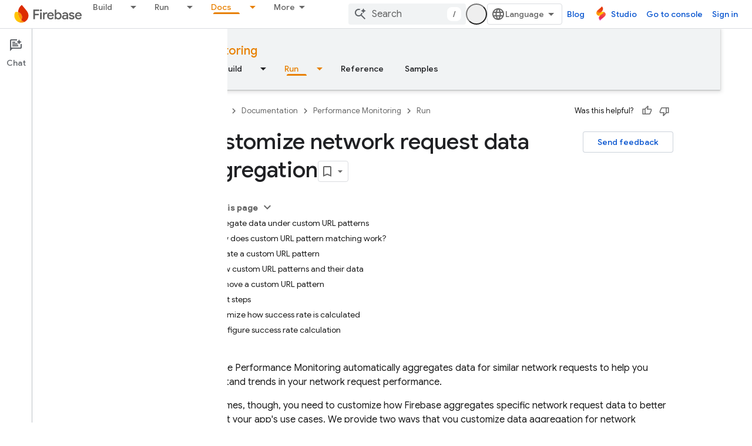

--- FILE ---
content_type: text/html; charset=UTF-8
request_url: https://feedback-pa.clients6.google.com/static/proxy.html?usegapi=1&jsh=m%3B%2F_%2Fscs%2Fabc-static%2F_%2Fjs%2Fk%3Dgapi.lb.en.2kN9-TZiXrM.O%2Fd%3D1%2Frs%3DAHpOoo_B4hu0FeWRuWHfxnZ3V0WubwN7Qw%2Fm%3D__features__
body_size: 79
content:
<!DOCTYPE html>
<html>
<head>
<title></title>
<meta http-equiv="X-UA-Compatible" content="IE=edge" />
<script type="text/javascript" nonce="tL4TQhu9FCK8219G_U2fLw">
  window['startup'] = function() {
    googleapis.server.init();
  };
</script>
<script type="text/javascript"
  src="https://apis.google.com/js/googleapis.proxy.js?onload=startup" async
  defer nonce="tL4TQhu9FCK8219G_U2fLw"></script>
</head>
<body>
</body>
</html>


--- FILE ---
content_type: text/javascript
request_url: https://www.gstatic.com/devrel-devsite/prod/v3df8aae39978de8281d519c083a1ff09816fe422ab8f1bf9f8e360a62fb9949d/firebase/js/devsite_devsite_snackbar_module.js
body_size: -867
content:
(function(_ds){var window=this;var AAa=function(){return(0,_ds.O)('<div class="devsite-snackbar-snack" type="loading" role="alert"><div class="devsite-snackbar-inner"><div class="devsite-snackbar-message">Loading</div><div class="devsite-snackbar-action"><devsite-spinner single-color="#ffffff"></devsite-spinner></div></div></div>')},BAa=function(){return(0,_ds.O)('<div class="devsite-snackbar-snack" type="signin-state-changed" role="alert"><div class="devsite-snackbar-inner"><div class="devsite-snackbar-message">Your signed in state has changed.</div><button class="devsite-snackbar-action devsite-snackbar-action--reload">Reload</button><button class="devsite-snackbar-action devsite-snackbar-action--dismiss">OK</button></div></div>')},
CAa=function(){return(0,_ds.O)('<div class="devsite-snackbar-snack" type="refresh" role="alert"><div class="devsite-snackbar-inner"><div class="devsite-snackbar-message">A new version is available</div><button class="devsite-snackbar-action">Refresh</button></div></div>')},DAa=function(){return(0,_ds.O)('<div class="devsite-snackbar-snack" type="error" role="alert"><div class="devsite-snackbar-inner"><div class="devsite-snackbar-message">Something went wrong. Please try again.</div><button class="devsite-snackbar-action">Retry</button></div></div>')},
EAa=function(){return(0,_ds.O)('<div class="devsite-snackbar-snack" type="copied-to-clipboard" role="alert"><div class="devsite-snackbar-inner"><div class="devsite-snackbar-message">Copied to clipboard</div></div></div>')},FAa=function(){return(0,_ds.O)('<div class="devsite-snackbar-snack" type="support-attachment-error" role="alert"><div class="devsite-snackbar-inner"><div class="devsite-snackbar-message">Unsupported file type.</div><button class="devsite-snackbar-action">OK</button></div></div>')},
GAa=function(a){const b=a.message,c=a.link,d=a.FA;a='<div class="devsite-snackbar-snack" type="'+_ds.S(a.wC)+'" role="alert"><div class="devsite-snackbar-inner"><div class="devsite-snackbar-message">'+_ds.Q(b)+'</div><button class="devsite-snackbar-action">';a=a+'No, thanks</button><a href="'+(_ds.S(_ds.YC(c))+'" class="devsite-snackbar-link button" target="_blank">');a=d?a+_ds.Q(d):a+"OK";return(0,_ds.O)(a+"</a></div></div>")},HAa=function(a){const b=a.linkText,c=a.link,d=a.Dq,e=a.showClose;a='<div class="devsite-snackbar-snack" type="custom" role="alert"><div class="devsite-snackbar-inner"><div class="devsite-snackbar-message">'+
_ds.Q(a.message)+"</div>";e&&(a+='<button class="devsite-snackbar-action">OK</button>');a+=(c&&b?'<a href="'+_ds.S(_ds.YC(c))+'"'+(d?' target="_blank"':"")+' class="devsite-snackbar-link button">'+_ds.Q(b)+"</a>":"")+"</div></div>";return(0,_ds.O)(a)};var e8=function(a,b,c=null,d=!1){b&&(_ds.up(b,_ds.Qn,()=>{_ds.xn(b);a.j=null;if(c)c8(a,c,d);else{const e=a.m.length?a.m.shift():null;e!==null&&d8(a,e)}}),b.removeAttribute("show"))},f8=function(a,b,c=!1){a.appendChild(b);requestAnimationFrame(()=>{c8(a,b,c)})},g8=function(a){e8(a,a.querySelector('*[type^="support-attachment-error"]'))},h8=function(a){e8(a,a.querySelector('*[type^="signin-state-changed"]'))},d8=function(a,b){switch(b){case "loading":a.showLoading();break;case "refresh":IAa(a);break;
case "error":JAa(a);break;case "copied-to-clipboard":var c=_ds.tt(EAa);f8(a,c,!0);break;case "support-attachment-error":KAa(a);break;case "signin-state-changed":LAa(a)}if(b==null?0:b.startsWith("notification-")){c=a.getAttribute(`${b}-message`);const d=a.getAttribute(`${b}-link`),e=a.getAttribute(`${b}-link-txt`);i8(a,b,c||"",d||"",e||"",a.hasAttribute(`${b}-store-key`))}},IAa=function(a){const b=_ds.tt(CAa);_ds.Xh(b.querySelector(".devsite-snackbar-action"),"click",()=>{_ds.xg().location.reload()});
f8(a,b)},JAa=function(a){const b=_ds.tt(DAa);_ds.Xh(b.querySelector(".devsite-snackbar-action"),"click",()=>{_ds.xg().location.reload()});f8(a,b)},KAa=function(a){const b=_ds.tt(FAa);f8(a,b);_ds.up(b.querySelector(".devsite-snackbar-action"),"click",()=>{g8(a)})},LAa=function(a){h8(a);const b=_ds.tt(BAa);f8(a,b,!1);_ds.Xh(b.querySelector(".devsite-snackbar-action--reload"),"click",async()=>{await (await _ds.v()).reload();h8(a)});_ds.Xh(b.querySelector(".devsite-snackbar-action--dismiss"),"click",
async()=>{await (await _ds.v()).reload();h8(a)})},c8=function(a,b,c=!1){clearTimeout(a.ea);a.j?e8(a,a.j,b,c):(a.j=b,requestAnimationFrame(()=>{b.setAttribute("show","")}),c&&(a.ea=setTimeout(()=>{a.removeAttribute("type");e8(a,b)},5E3)))},i8=async function(a,b,c,d,e,f){if(c&&d){const g=await (await _ds.v()).getStorage().get("devsite-snackbar",d);if(!f||!g){b=_ds.tt(GAa,{wC:b,message:c,link:d,FA:e});f8(a,b);const h=new _ds.u(b);h.listen(b,"click",async k=>{k.stopPropagation();if(k.target.classList.contains("devsite-snackbar-link")||
k.target.classList.contains("devsite-snackbar-action"))await (await _ds.v()).getStorage().set("devsite-snackbar",d,"1"),a.o(),_ds.D(h)})}}},j8=class extends _ds.Lm{static get observedAttributes(){return["type"]}constructor(){super();this.m=[];this.ea=-1;this.j=null;this.eventHandler=new _ds.u(this)}connectedCallback(){this.eventHandler.listen(document.body,"devsite-show-custom-snackbar-msg",this.oa);this.eventHandler.listen(document.body,"devsite-show-notification-snackbar-msg",this.qa);this.eventHandler.listen(document.body,
"devsite-hide-notification-snackbar-msg",this.o)}disconnectedCallback(){_ds.D(this.eventHandler)}oa(a){this.setAttribute("type","custom");var b;if(a=(b=a.getBrowserEvent())==null?void 0:b.detail){b=!!a.showClose;var c=!0;a.href&&(c=(new URL(a.href)).origin!==document.location.origin);var d=_ds.tt(HAa,{message:a.msg,linkText:a.linkText,link:a.href,Dq:c,showClose:b});b&&_ds.up(d.querySelector(".devsite-snackbar-action"),"click",()=>{e8(this,d)});f8(this,d,!b)}}attributeChangedCallback(a,b,c){if(a===
"type"){switch(b){case "loading":this.hideLoading();break;case "refresh":e8(this,this.querySelector('*[type^="refresh"]'));break;case "error":e8(this,this.querySelector('*[type^="error"]'));break;case "copied-to-clipboard":e8(this,this.querySelector('*[type^="copied-to-clipboard"]'));break;case "support-attachment-error":g8(this);break;case "signin-state-changed":h8(this);break;case "custom":e8(this,this.querySelector('*[type^="custom"]'))}b!=null&&b.startsWith("notification-")&&this.o();if(c){let d;
if((d=c)==null?0:d.includes(",")){let e;this.m=(e=c)==null?void 0:e.split(",");c=`${this.m.shift()}`}d8(this,c)}}}showLoading(){if(!this.querySelector('*[type^="loading"]')){var a=_ds.tt(AAa);f8(this,a)}}hideLoading(){e8(this,this.querySelector('*[type^="loading"]'))}qa(a){let b;(a=(b=a.getBrowserEvent())==null?void 0:b.detail)&&i8(this,"notification-custom",a.msg,a.href||"",a.linkText||"",!0)}o(){e8(this,this.querySelector('*[type^="notification"]'))}};j8.prototype.attributeChangedCallback=j8.prototype.attributeChangedCallback;
j8.prototype.disconnectedCallback=j8.prototype.disconnectedCallback;j8.prototype.connectedCallback=j8.prototype.connectedCallback;try{customElements.define("devsite-snackbar",j8)}catch(a){console.warn("Unrecognized DevSite custom element - DevsiteSnackBar",a)};})(_ds_www);


--- FILE ---
content_type: text/javascript
request_url: https://www.gstatic.com/devrel-devsite/prod/v3df8aae39978de8281d519c083a1ff09816fe422ab8f1bf9f8e360a62fb9949d/firebase/js/devsite_devsite_heading_link_module.js
body_size: -867
content:
(function(_ds){var window=this;var Uta=function(a){return(0,_ds.O)('<span class="devsite-heading" role="heading" aria-level="'+_ds.S(a.level)+'"></span>')},Vta=function(a){const b=a.id;a=a.label;return(0,_ds.O)('<button type="button" class="devsite-heading-link button-flat material-icons" aria-label="'+_ds.S(a)+'" data-title="'+_ds.S(a)+'" data-id="'+_ds.S(b)+'"></button>')};var P3=async function(a){a.m=Array.from(document.querySelectorAll("h1.add-link[id],h2:not(.no-link)[id],h3:not(.no-link)[id],h4:not(.no-link)[id],h5:not(.no-link)[id],h6:not(.no-link)[id]"));const b=await _ds.v();for(const c of a.m)try{b.registerIntersectionForElement(c,()=>{if(!c.querySelector(".devsite-heading-link")&&(c.classList.contains("add-link")||!(document.body.getAttribute("layout")==="full"||_ds.Nn(c,"devsite-dialog",null,3)||_ds.Nn(c,"devsite-selector",null,6)||_ds.Nn(c,"table",null,4)))){var d=
c.textContent||c.dataset.text;if(d&&c.id){const e="Copy link to this section: "+d,f=_ds.tt(Uta,{level:c.tagName[1]});for(const g of Array.from(c.childNodes))f.append(g);c.append(f);d=_ds.tt(Vta,{id:c.id,label:d?e:"Copy link to this section"});c.appendChild(d);c.setAttribute("role","presentation")}}b.unregisterIntersectionForElement(c)})}catch(d){}},Xta=function(a){a.eventHandler.listen(document.body,"devsite-page-changed",()=>{P3(a)});a.eventHandler.listen(document,"click",b=>void Wta(a,b))},Wta=
async function(a,b){b=b.target;const c=await _ds.v();if(b.classList.contains("devsite-heading-link")){var d=_ds.Nn(b,"devsite-expandable",null,3),e=d?d.id:b.dataset.id;if(e){d=_ds.C();d.hash=e;var f;let g,h,k;e=(k=(f=_ds.Dl(c.getConfig()))==null?void 0:(g=_ds.y(f,_ds.yl,9))==null?void 0:(h=_ds.y(g,_ds.wl,32))==null?void 0:h.Pp())!=null?k:!1;f=await c.hasMendelFlagAccess("MiscFeatureFlags","remove_cross_domain_tracking_params");e&&f&&(d.searchParams.delete("_ga"),d.searchParams.delete("_gl"));f=document.createElement("div");
f.innerText=d.href;_ds.az(a,[f]);await Yta(a,b)}}},Yta=async function(a,b){if(a.j){const c=b.getAttribute("aria-label");b.setAttribute("aria-label","Link to this section was copied to the clipboard");_ds.mq(a.eventHandler,a.j,_ds.Qn,()=>{_ds.mq(a.eventHandler,a.j,_ds.Qn,()=>{b.setAttribute("aria-label",c)})})}},Zta=class extends _ds.Lm{constructor(){super();this.eventHandler=new _ds.u;this.j=null;this.m=[]}async connectedCallback(){await P3(this);Xta(this);this.j=document.querySelector("devsite-snackbar")}async disconnectedCallback(){const a=
await _ds.v();for(const b of this.m)a.unregisterIntersectionForElement(b);_ds.D(this.eventHandler)}};try{customElements.define("devsite-heading-link",Zta)}catch(a){console.warn("Unrecognized DevSite custom element - DevsiteHeadingLink",a)};})(_ds_www);


--- FILE ---
content_type: text/javascript
request_url: https://www.gstatic.com/devrel-devsite/prod/v3df8aae39978de8281d519c083a1ff09816fe422ab8f1bf9f8e360a62fb9949d/firebase/js/devsite_devsite_dropdown_list_module.js
body_size: -866
content:
(function(_ds){var window=this;try{customElements.define("devsite-dropdown-list",_ds.CR)}catch(a){console.warn("Unrecognized DevSite custom element - DevsiteDropdownList",a)};})(_ds_www);
